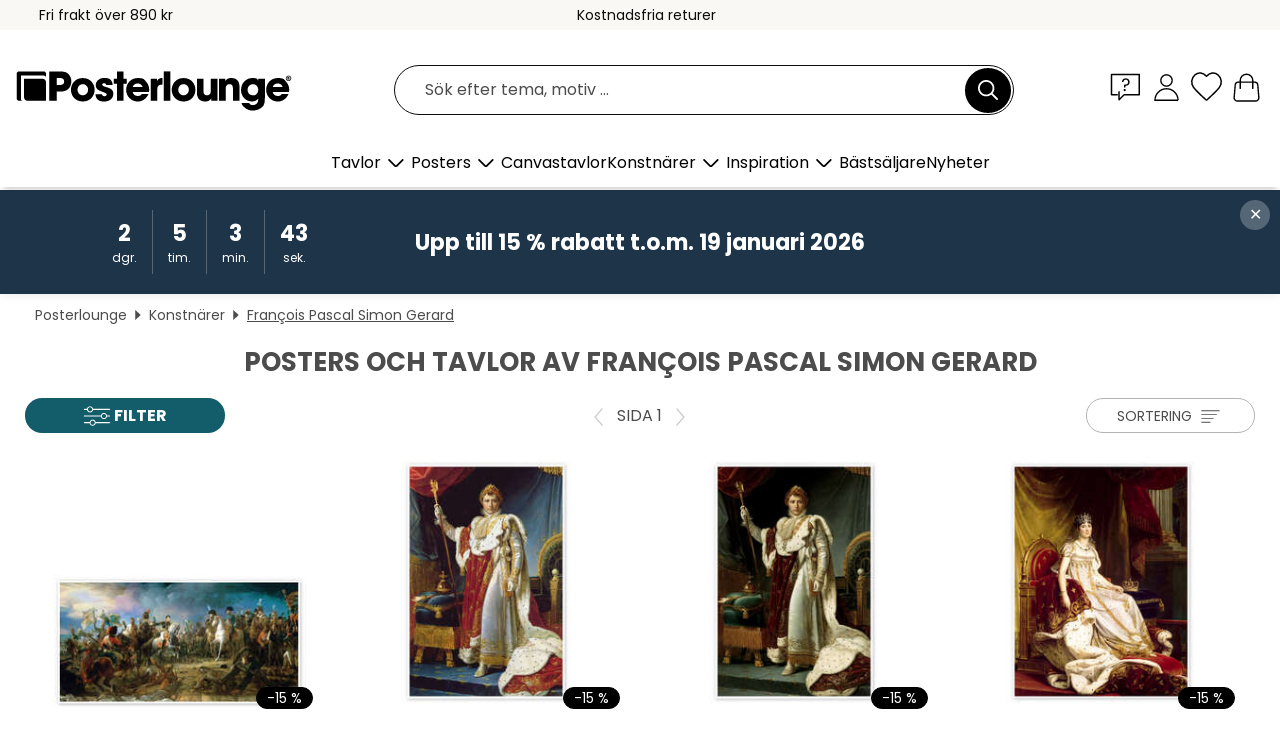

--- FILE ---
content_type: application/javascript
request_url: https://cdn.posterlounge.com/controller/shop/product/i18n/se/js/se.js
body_size: 133
content:
if(typeof i18n == "undefined"){i18n = {};}
i18n.productsView = 
{
	"buttons":
	{
		"addToWishlist": "Lägg till i önskelistan",
		"removeFromWishlist": "Ta bort från önskelista"
	},
	"wishlistDialog":
	{
		"title": "Välj önskelista", 
		"wishlistContent": "Välj önskelistan du vill att produkten ska sparas under:", 
		"wishlist": "Önskelista", 
		"cancel": "Avbryt", 
		"save": "Spara"
	},
	"wishlistDeleteDialog":
	{
		"title": "Ta bort önskelista",
		"message": "Är du säker på att du vill ta bort önskelistan?",
		"yes": "Ja",
		"no": "Nej"
	},
	"wishlistEditDialog":
	{
		"title": "Ändra önskelista",
		"message": "Var god och genomför de önskade ändringarna i önskelistan.",
		"name": "Namn",
		"cancel": "Avbryt",
		"save": "Spara"
	},
	"wishlistNewDialog":
	{
		"title": "Ny önskelista",
		"message": "Ange namn på den nya önskelistan",
		"name": "Namn",
		"close": "Stäng",
		"save": "Spara"
	},
	"wishlistOpenDialog":
	{
		"title": "Öppna önskelista",
		"close": "Stäng",
		"open": "Öppna"
	},
	"filterDialog":
	{
		"close": "Stäng"
	}
}